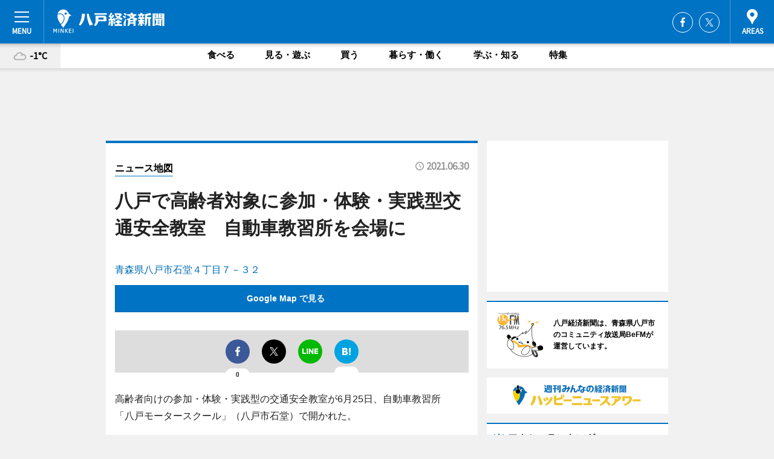

--- FILE ---
content_type: text/html; charset=utf-8
request_url: https://hachinohe.keizai.biz/mapnews/1611/
body_size: 65851
content:
<!DOCTYPE HTML>
<html>
<head>
<meta http-equiv="Content-Type" content="text/html; charset=utf-8">
<meta name="viewport" content="width=device-width,initial-scale=1,minimum-scale=1,maximum-scale=1,user-scalable=no">
<title>八戸で高齢者対象に参加・体験・実践型交通安全教室　自動車教習所を会場に（ニュース地図） - 八戸経済新聞</title>

<meta name="keywords" content="八戸,経済,新聞,ニュース,カルチャー">
<meta name="description" content="八戸経済新聞は、広域八戸圏のビジネス＆カルチャーニュースをお届けするニュースサイトです。イベントや展覧会・ライブなどのカルチャー情報はもちろん、ニューオープンの店舗情報から地元企業やソーシャルビジネスの新しい取り組み、エリアの流行・トレンドまで、地元のまちを楽しむ「ハッピーニュース」をお届けしています。">
<meta property="fb:app_id" content="507006799335693">
<meta property="fb:admins" content="100001334499453">
<meta property="og:site_name" content="八戸経済新聞">
<meta property="og:locale" content="ja_JP">
<meta property="og:type" content="article">
<meta name="twitter:card" content="summary_large_image">
<meta name="twitter:site" content="@minkei">
<meta property="og:title" content="八戸で高齢者対象に参加・体験・実践型交通安全教室　自動車教習所を会場に（ニュース地図）">
<meta name="twitter:title" content="八戸で高齢者対象に参加・体験・実践型交通安全教室　自動車教習所を会場に（ニュース地図）">
<link rel="canonical" href="https://hachinohe.keizai.biz/mapnews/1611/">
<meta property="og:url" content="https://hachinohe.keizai.biz/mapnews/1611/">
<meta name="twitter:url" content="https://hachinohe.keizai.biz/mapnews/1611/">
<meta property="og:description" content="広域八戸圏のビジネス＆カルチャーニュース">
<meta name="twitter:description" content="広域八戸圏のビジネス＆カルチャーニュース">
<meta property="og:image" content="https://images.keizai.biz/hachinohe_keizai/headline/1625039548_photo.jpg">
<meta name="twitter:image" content="https://images.keizai.biz/hachinohe_keizai/headline/1625039548_photo.jpg">
<link href="https://images.keizai.biz/favicon.ico" rel="shortcut icon">
<link href="https://ex.keizai.biz/common.8.3.0/css.1.0.6/common.min.css?1768973312" rel="stylesheet" type="text/css">
<link href="https://ex.keizai.biz/common.8.3.0/css.1.0.6/single.min.css?1768973312" rel="stylesheet" type="text/css">
<link href="https://hachinohe.keizai.biz/css/style.css" rel="stylesheet" type="text/css">
<link href="https://ex.keizai.biz/common.8.3.0/css.1.0.6/all.min.css" rel="stylesheet" type="text/css">
<link href="https://fonts.googleapis.com/css?family=Source+Sans+Pro" rel="stylesheet">
<link href="https://cdn.jsdelivr.net/npm/yakuhanjp@3.0.0/dist/css/yakuhanjp.min.css" rel=”preload” as="stylesheet" type="text/css">
<link href="https://ex.keizai.biz/common.8.3.0/css.1.0.6/print.min.css" media="print" rel="stylesheet" type="text/css">
<script>
var microadCompass = microadCompass || {};
microadCompass.queue = microadCompass.queue || [];
</script>
<script charset="UTF-8" src="//j.microad.net/js/compass.js" onload="new microadCompass.AdInitializer().initialize();" async></script>
<script type="text/javascript">
var PWT={};
var pbjs = pbjs || {};
pbjs.que = pbjs.que || [];
var googletag = googletag || {};
googletag.cmd = googletag.cmd || [];
var gptRan = false;
PWT.jsLoaded = function(){
    if(!location.hostname.match(/proxypy.org|printwhatyoulike.com/)){
        loadGPT();
    }
};
var loadGPT = function(){
    if (!gptRan) {
        gptRan = true;
        var gads = document.createElement('script');
        var useSSL = 'https:' == document.location.protocol;
        gads.src = (useSSL ? 'https:' : 'http:') + '//securepubads.g.doubleclick.net/tag/js/gpt.js';
        gads.async = true;
        var node = document.getElementsByTagName('script')[0];
        node.parentNode.insertBefore(gads, node);
        var pbjsEl = document.createElement("script");
        pbjsEl.type = "text/javascript";
        pbjsEl.src = "https://anymind360.com/js/2131/ats.js";
        var pbjsTargetEl = document.getElementsByTagName("head")[0];
        pbjsTargetEl.insertBefore(pbjsEl, pbjsTargetEl.firstChild);
    }
};
setTimeout(loadGPT, 500);
</script>
<script type="text/javascript">
(function() {
var purl = window.location.href;
var url = '//ads.pubmatic.com/AdServer/js/pwt/157255/3019';
var profileVersionId = '';
if(purl.indexOf('pwtv=')>0){
    var regexp = /pwtv=(.*?)(&|$)/g;
    var matches = regexp.exec(purl);
    if(matches.length >= 2 && matches[1].length > 0){
    profileVersionId = '/'+matches[1];
    }
}
var wtads = document.createElement('script');
wtads.async = true;
wtads.type = 'text/javascript';
wtads.src = url+profileVersionId+'/pwt.js';
var node = document.getElementsByTagName('script')[0];
node.parentNode.insertBefore(wtads, node);
})();
</script>
<script>
window.gamProcessed = false;
window.gamFailSafeTimeout = 5e3;
window.reqGam = function () {
    if (!window.gamProcessed) {
        window.gamProcessed = true;
        googletag.cmd.push(function () {
            googletag.pubads().refresh();
        });
    }
};
setTimeout(function () {
    window.reqGam();
}, window.gamFailSafeTimeout);
var googletag = googletag || {};
googletag.cmd = googletag.cmd || [];
googletag.cmd.push(function(){
let issp = false;
let hbSlots = new Array();
let amznSlots = new Array();
const ua = window.navigator.userAgent.toLowerCase();
if (ua.indexOf('iphone') > 0 || ua.indexOf('ipod') > 0 || ua.indexOf('android') > 0 && ua.indexOf('mobile') > 0) {
    issp = true;
}
if (issp === true) {
    amznSlots.push(googletag.defineSlot('/159334285/sp_hachinohe_header_1st', [[320, 100], [320, 50]], 'div-gpt-ad-1576055139196-0').addService(googletag.pubads()));
    hbSlots.push(googletag.defineSlot('/159334285/sp_hachinohe_list_1st', [[336, 280], [300, 250], [320, 100], [320, 50], [200, 200], 'fluid'], 'div-gpt-ad-1580717788210-0').addService(googletag.pubads()));
    hbSlots.push(googletag.defineSlot('/159334285/sp_hachinohe_inarticle', ['fluid', [300, 250], [336, 280], [320, 180], [1, 1]], 'div-gpt-ad-1576055195029-0').addService(googletag.pubads()));
    hbSlots.push(googletag.defineSlot('/159334285/sp_hachinohe_footer_1st', ['fluid', [300, 250], [336, 280], [320, 100], [320, 50], [200, 200]], 'div-gpt-ad-1576055033248-0').addService(googletag.pubads()));
    hbSlots.push(googletag.defineSlot('/159334285/sp_hachinohe_footer_2nd', [[300, 250], 'fluid', [336, 280], [320, 180], [320, 100], [320, 50], [200, 200]], 'div-gpt-ad-1576037774006-0').addService(googletag.pubads()));
    hbSlots.push(googletag.defineSlot('/159334285/sp_hachinohe_footer_3rd', [[300, 250], [336, 280], [320, 100], [320, 50], [200, 200], 'fluid'], 'div-gpt-ad-1576055085577-0').addService(googletag.pubads()));
    hbSlots.push(googletag.defineSlot('/159334285/sp_hachinohe_overlay', [320, 50], 'div-gpt-ad-1584427815478-0').addService(googletag.pubads()));
    hbSlots.push(googletag.defineSlot('/159334285/sp_hachinohe_infeed_1st', ['fluid', [320, 100], [300, 100]], 'div-gpt-ad-1580370696425-0').addService(googletag.pubads()));
    hbSlots.push(googletag.defineSlot('/159334285/sp_hachinohe_infeed_2st', [[300, 100], 'fluid', [320, 100]], 'div-gpt-ad-1580370846543-0').addService(googletag.pubads()));
    hbSlots.push(googletag.defineSlot('/159334285/sp_hachinohe_infeed_3rd', [[300, 100], 'fluid', [320, 100]], 'div-gpt-ad-1580370937978-0').addService(googletag.pubads()));
} else {
    amznSlots.push(googletag.defineSlot('/159334285/pc_hachinohe_header_1st', [[728, 90], [750, 100], [970, 90]], 'div-gpt-ad-1576054393576-0').addService(googletag.pubads()));
    amznSlots.push(googletag.defineSlot('/159334285/pc_hachinohe_right_1st', ['fluid', [300, 250]], 'div-gpt-ad-1576054711791-0').addService(googletag.pubads()));
    hbSlots.push(googletag.defineSlot('/159334285/pc_hachinohe_right_2nd', ['fluid', [300, 250], [200, 200]], 'div-gpt-ad-1576054772252-0').addService(googletag.pubads()));
    hbSlots.push(googletag.defineSlot('/159334285/pc_hachinohe_inarticle', ['fluid', [300, 250], [336, 280]], 'div-gpt-ad-1576054895453-0').addService(googletag.pubads()));
    hbSlots.push(googletag.defineSlot('/159334285/pc_hachinohe_right_3rd', [[300, 250], 'fluid', [300, 600], [160, 600], [200, 200]], 'div-gpt-ad-1576054833870-0').addService(googletag.pubads()));
    amznSlots.push(googletag.defineSlot('/159334285/pc_hachinohe_left_1st', ['fluid', [300, 250]], 'div-gpt-ad-1576037145616-0'). addService(googletag.pubads()));
    hbSlots.push(googletag.defineSlot('/159334285/pc_hachinohe_infeed_1st', ['fluid'], 'div-gpt-ad-1580370696425-0').addService(googletag.pubads()));
    hbSlots.push(googletag.defineSlot('/159334285/pc_hachinohe_infeed_2st', ['fluid'], 'div-gpt-ad-1580370846543-0').addService(googletag.pubads()));
    hbSlots.push(googletag.defineSlot('/159334285/pc_hachinohe_infeed_3rd', ['fluid'], 'div-gpt-ad-1580370937978-0').addService(googletag.pubads()));
}

const interstitialSlot = googletag.defineOutOfPageSlot('/159334285/hachinohe_interstitial', googletag.enums.OutOfPageFormat.INTERSTITIAL);
if (interstitialSlot) amznSlots.push(interstitialSlot.addService(googletag.pubads()));
if (!googletag.pubads().isInitialLoadDisabled()) {
    googletag.pubads().disableInitialLoad();
}
googletag.pubads().enableSingleRequest();
googletag.pubads().collapseEmptyDivs();
googletag.enableServices();
googletag.pubads().refresh(amznSlots);
googletag.pubads().addEventListener('slotRequested', function(event) {
var elemId = event.slot.getSlotElementId();
for (var i = 0; i < hbSlots.length; i++) {
    if (hbSlots[i].getSlotElementId() == elemId) {
        window.gamProcessed = true;
    }
}
});
});
</script>
<script async src="//pagead2.googlesyndication.com/pagead/js/adsbygoogle.js"></script>
<script src="https://cdn.gmossp-sp.jp/ads/receiver.js"></script>
<script type="text/javascript">
window._taboola = window._taboola || [];
_taboola.push({article:'auto'});
! function(e, f, u, i) {
if (!document.getElementById(i)) {
e.async = 1;
e.src = u;
e.id = i;
f.parentNode.insertBefore(e, f);
}
}(document.createElement('script'),
document.getElementsByTagName('script')[0],
'//cdn.taboola.com/libtrc/minkeijapan-network/loader.js',
'tb_loader_script');
if (window.performance && typeof window.performance.mark == 'function')
{window.performance.mark('tbl_ic');}
</script>
</head>
<body>

<div id="wrap">
<div id="header">
<div class="inner">
<div id="menuBtn"><span></span></div>
<h1 class="logo"><a href="https://hachinohe.keizai.biz/">八戸経済新聞</a></h1>
<div id="areasBtn"><span></span></div>
<ul class="sns">
<li class="fb"><a href="https://www.facebook.com/8nohekeizai" target="_blank">Facebook</a></li><li class="tw"><a href="https://twitter.com/8nohekeizai" target="_blank">Twitter</a></li></ul>
</div>
</div>
<div id="gNavi">
<div id="weather"><a href="https://hachinohe.keizai.biz/weather/"><img src="https://images.keizai.biz/img/weather/200.svg" alt=""><span>-1°C</span></a></div>
<div class="link">
<ul>
<li><a href="https://hachinohe.keizai.biz/gourmet/archives/1/">食べる</a></li>
<li><a href="https://hachinohe.keizai.biz/play/archives/1/">見る・遊ぶ</a></li>
<li><a href="https://hachinohe.keizai.biz/shopping/archives/1/">買う</a></li>
<li><a href="https://hachinohe.keizai.biz/life/archives/1/">暮らす・働く</a></li>
<li><a href="https://hachinohe.keizai.biz/study/archives/1/">学ぶ・知る</a></li>
<li><a href="https://hachinohe.keizai.biz/special/archives/1/">特集</a></li>
</ul>
</div>
</div>
<div id="topBnr">
<script>
const spw = 430;
const hbnr = document.createElement('div');
const cbnr = document.createElement('div');
if (screen.width <= spw) {
    hbnr.classList.add("bnrW320");
    cbnr.setAttribute('id', 'div-gpt-ad-1576055139196-0');
} else {
    hbnr.classList.add("bnrWPC");
    cbnr.setAttribute('id', 'div-gpt-ad-1576054393576-0');
}
hbnr.appendChild(cbnr);
document.currentScript.parentNode.appendChild(hbnr);
if (screen.width <= spw) {
    googletag.cmd.push(function() { googletag.display('div-gpt-ad-1576055139196-0'); });
} else {
    googletag.cmd.push(function() { googletag.display('div-gpt-ad-1576054393576-0'); });
}
</script>
</div>

<div id="container">
<div class="contents" id="topBox">
<div class="box">
<div class="ttl">
<span><a href="https://hachinohe.keizai.biz/mapnews/archives/">ニュース地図</a></span>
<time>2021.06.30</time>
<h1>八戸で高齢者対象に参加・体験・実践型交通安全教室　自動車教習所を会場に</h1>
</div>
<div class="main">
<a href="https://hachinohe.keizai.biz/headline/1611/"><img src="https://maps.googleapis.com/maps/api/staticmap?size=744x419&scale=2&markers=anchor:bottomcenter|icon:https://images.keizai.biz/img/extras/mapicon2025v5.png|40.5321483,141.4817648&key=AIzaSyBkxJlSSUoT8bHWmKl2jLsxf5vg0KudQ-E" width="744" height="419" alt=""></a>
<p id="mapAddress" style="font-size: 16px; color: #006bb6; text-align: left; margin-bottom: 0.8em;">青森県八戸市石堂４丁目７－３２</p><p id="mapLink" style="background: #0073C4;"><a href="https://maps.google.com/maps?q=40.5321483,141.4817648" target="_blank"><span style="color: #fff; font-weight: bold; background: none;">Google Map で見る</a>
</p>
</div>
<script>var _puri = "https://hachinohe.keizai.biz/mapnews/1611/";</script>
<div class="snsArea">
<ul>
<li class="fb"><a href="https://www.facebook.com/share.php?u=https://hachinohe.keizai.biz/mapnews/1611/" class="popup" target="_blank"></a><span id="fb_count"><p id="fb_count_num">0</p></span></li>
<li class="tw"><a href="https://twitter.com/intent/tweet?url=https://hachinohe.keizai.biz/mapnews/1611/&text=八戸で高齢者対象に参加・体験・実践型交通安全教室　自動車教習所を会場に（ニュース地図）" class="popup" target="_blank"></a></li>
<li class="line"><a href="https://line.me/R/msg/text/?%E5%85%AB%E6%88%B8%E3%81%A7%E9%AB%98%E9%BD%A2%E8%80%85%E5%AF%BE%E8%B1%A1%E3%81%AB%E5%8F%82%E5%8A%A0%E3%83%BB%E4%BD%93%E9%A8%93%E3%83%BB%E5%AE%9F%E8%B7%B5%E5%9E%8B%E4%BA%A4%E9%80%9A%E5%AE%89%E5%85%A8%E6%95%99%E5%AE%A4%E3%80%80%E8%87%AA%E5%8B%95%E8%BB%8A%E6%95%99%E7%BF%92%E6%89%80%E3%82%92%E4%BC%9A%E5%A0%B4%E3%81%AB%EF%BC%88%E3%83%8B%E3%83%A5%E3%83%BC%E3%82%B9%E5%9C%B0%E5%9B%B3%EF%BC%89%0d%0ahttps%3A%2F%2Fhachinohe.keizai.biz%2Fmapnews%2F1611%2F" class="popup" target="_blank"></a></li>
<li class="htn"><a href="http://b.hatena.ne.jp/entry/https://hachinohe.keizai.biz/mapnews/1611/" target="_blank"></a><span id="htn_count">&nbsp;</span></li>
</ul>
</div>
<div class="txt bnr2_txt">
<p>高齢者向けの参加・体験・実践型の交通安全教室が6月25日、自動車教習所「八戸モータースクール」（八戸市石堂）で開かれた。</p>
<script>
const _bnr = document.createElement('div');
const _cbnr = document.createElement('div');
_bnr.classList.add("bnr2");
if (screen.width <= spw) {
    _cbnr.setAttribute('id', 'div-gpt-ad-1576055195029-0');
} else {
    _cbnr.setAttribute('id', 'div-gpt-ad-1576054895453-0');
}
_bnr.appendChild(_cbnr);
document.currentScript.parentNode.appendChild(_bnr);
if (screen.width <= spw) {
    googletag.cmd.push(function(){
        googletag.display('div-gpt-ad-1576055195029-0');
    });
} else {
    googletag.cmd.push(function(){
        googletag.display('div-gpt-ad-1576054895453-0');
    });
}
</script>
</div>
<ul class="btnList article">
<li class="send"><a href="https://hachinohe.keizai.biz/headline/1611/">記事を読む</a></li>
</ul>
<ul class="snsList">
<li>
<a href="https://twitter.com/share" class="twitter-share-button popup" data-url="https://hachinohe.keizai.biz/mapnews/1611/" data-text="八戸で高齢者対象に参加・体験・実践型交通安全教室　自動車教習所を会場に（ニュース地図）" data-lang="ja"></a><script>!function(d,s,id){var js,fjs=d.getElementsByTagName(s)[0],p='https';if(!d.getElementById(id)){js=d.createElement(s);js.id=id;js.src=p+'://platform.twitter.com/widgets.js';fjs.parentNode.insertBefore(js,fjs);}}(document, 'script', 'twitter-wjs');</script>
</li>
<li>
<div id="fb-root"></div>
<script async defer crossorigin="anonymous" src="https://connect.facebook.net/ja_JP/sdk.js#xfbml=1&version=v9.0&appId=507006799335693&autoLogAppEvents=1" nonce="mlP5kZZA"></script>
<div class="fb-share-button" data-href="https://hachinohe.keizai.biz/mapnews/1611/" data-layout="button_count" data-size="small"><a target="_blank" href="https://www.facebook.com/sharer/sharer.php?u=https%3A%2F%2Fhachinohe.keizai.biz%2Fmapnews%2F1611%2F&amp;src=sdkpreparse" class="fb-xfbml-parse-ignore">シェア</a></div>
</li>
<li>
<div class="line-it-button" data-lang="ja" data-type="share-a" data-url="https://hachinohe.keizai.biz/mapnews/1611/" style="display: none;"></div>
<script src="https://d.line-scdn.net/r/web/social-plugin/js/thirdparty/loader.min.js" async="async" defer="defer"></script>
</li>
<li>
<a href="http://b.hatena.ne.jp/entry/" class="hatena-bookmark-button" data-hatena-bookmark-layout="basic-label-counter" data-hatena-bookmark-lang="ja" data-hatena-bookmark-height="20" title="はてなブックマークに追加"><img src="https://b.st-hatena.com/images/entry-button/button-only@2x.png" alt="はてなブックマークに追加" width="20" height="20" style="border: none;" /></a><script type="text/javascript" src="https://b.st-hatena.com/js/bookmark_button.js" charset="utf-8" async="async"></script>
</li>
</ul>
</div>
<div class="box">
<div class="pager">
<ul>
<li class="prev"><a href="https://hachinohe.keizai.biz/mapnews/1610/"><span>前の地図</span></a></li><li class="next"><a href="https://hachinohe.keizai.biz/mapnews/1612/"><span>次の地図</span></a></li></ul>
</div>
</div>
</div>
<div class="box" style="text-align: center;">
<div id="middleBnr" class="box bnr">
<script>
if (screen.width <= spw) {
    const _cMiddleBnr = document.createElement('div');
    _cMiddleBnr.setAttribute('id', 'div-gpt-ad-1580717788210-0');
    document.currentScript.parentNode.appendChild(_cMiddleBnr);
    googletag.cmd.push(function() { googletag.display('div-gpt-ad-1580717788210-0'); });
}
</script>

</div>
</div>
<div id="info">
<div id="category">

<div class="box special">
<div class="ttl"><h2>特集</h2></div>
<ul class="thumbB">
<li>
<a href="https://hachinohe.keizai.biz/column/11/">
<div class="img"><img class="lazy" src="https://images.keizai.biz/img/extras/noimage.png" data-src="https://hachinohe.keizai.biz/img/column/1767953067/1767953242index.jpg" alt="大人顔負けのジャズドラマー、小学6年の中村光希さん　目指すは「ジャズの頂点」"></div>
<div class="block">
<span>インタビュー</span>
<h3>大人顔負けのジャズドラマー、小学6年の中村光希さん　目指すは「ジャズの頂点」</h3>
</div>
</a>
</li>
</ul>
<div class="more"><a href="https://hachinohe.keizai.biz/special/archives/1/"><span>もっと見る</span></a></div>
</div>
<div class="box latestnews">
<div class="ttl"><h2>最新ニュース</h2></div>
<div class="thumbA">
<a href="https://hachinohe.keizai.biz/headline/2552/">
<div class="img">
<img src="https://images.keizai.biz/hachinohe_keizai/headline/1768551379_photo.jpg" alt="">
</div>
<span>見る・遊ぶ</span>
<h3>バレエダンサーの石橋奨也さん、地元八戸で子どもたちに指導　和気あいあいと</h3>
<p>八戸出身のバレエダンサー・石橋奨也さんによるワークショップが1月14日、SG GROUPホールはちのへ（八戸市内丸1）リハーサル室で開かれた。</p>
</a>
</div>
<ul class="thumbC">
<li>
<a href="https://hachinohe.keizai.biz/headline/2551/">
<div class="img">
<img src="https://images.keizai.biz/hachinohe_keizai/thumbnail/1768529637_mini.jpg" alt="">
</div>
<div class="block">
<span>見る・遊ぶ</span><h3>音楽家の内澤崇仁さん、類家心平さんら、八戸でライブ開催へ　南郷ジャズの縁で</h3>
</div>
</a>
</li>
<li>
<a href="https://hachinohe.keizai.biz/headline/2550/">
<div class="img">
<img src="https://images.keizai.biz/hachinohe_keizai/thumbnail/1768522796_mini.jpg" alt="">
</div>
<div class="block">
<span>見る・遊ぶ</span><h3>八戸で小中学生による日本舞踊発表会　家族3世代での共演も</h3>
</div>
</a>
</li>
<li>
<a href="https://hachinohe.keizai.biz/headline/2549/">
<div class="img">
<img src="https://images.keizai.biz/hachinohe_keizai/thumbnail/1768436234_mini.jpg" alt="">
</div>
<div class="block">
<span>食べる</span><h3>地震被災の八戸線、レスラン列車が運行再開　地元関係者が元気をアピール</h3>
</div>
</a>
</li>
<li>
<a href="https://hachinohe.keizai.biz/headline/2548/">
<div class="img">
<img src="https://images.keizai.biz/hachinohe_keizai/thumbnail/1768361105_mini.jpg" alt="">
</div>
<div class="block">
<span>暮らす・働く</span><h3>種差海岸の産業遺構「マイルポスト」、保存協議会が支援呼びかけ　パネル展も</h3>
</div>
</a>
</li>
<li>
<a href="https://hachinohe.keizai.biz/headline/2547/">
<div class="img">
<img src="https://images.keizai.biz/hachinohe_keizai/thumbnail/1767949363_mini.jpg" alt="">
</div>
<div class="block">
<span>見る・遊ぶ</span><h3>地震被災の八戸、「えんぶり」で活気発信　2月17日開幕へ</h3>
</div>
</a>
</li>
<li id="_ads">
<div id='div-gpt-ad-1580370696425-0'>
<script>
googletag.cmd.push(function() { googletag.display('div-gpt-ad-1580370696425-0'); });
</script>
</div>
</li>

</ul>
<div class="more"><a href="https://hachinohe.keizai.biz/headline/archives/1/"><span>もっと見る</span></a></div>
</div>
<div class="box">
<div id="taboola-below-article-thumbnails"></div>
<script type="text/javascript">
window._taboola = window._taboola || [];
_taboola.push({
mode: 'thumbnails-a',
container: 'taboola-below-article-thumbnails',
placement: 'Below Article Thumbnails',
target_type: 'mix'
});
</script>
</div>
<div class="box life">
<div class="ttl"><h2>暮らす・働く</h2></div>
<div class="thumbA">
<a href="https://hachinohe.keizai.biz/headline/2552/">
<div class="img"><img class="lazy" src="https://images.keizai.biz/img/extras/noimage.png" data-src="https://images.keizai.biz/hachinohe_keizai/headline/1768551379_photo.jpg" alt=""></div>
<span>暮らす・働く</span>
<h3>バレエダンサーの石橋奨也さん、地元八戸で子どもたちに指導　和気あいあいと</h3>
<p>八戸出身のバレエダンサー・石橋奨也さんによるワークショップが1月14日、SG GROUPホールはちのへ（八戸市内丸1）リハーサル室で開かれた。</p>
</a>
</div>
<ul class="thumbC">
<li>
<a href="https://hachinohe.keizai.biz/headline/2551/">
<div class="img"><img class="lazy" src="https://images.keizai.biz/img/extras/noimage.png" data-src="https://images.keizai.biz/hachinohe_keizai/headline/1768529637.jpg" alt=""></div>
<div class="block">
<span>暮らす・働く</span>
<h3>音楽家の内澤崇仁さん、類家心平さんら、八戸でライブ開催へ　南郷ジャズの縁で</h3>
</div>
</a>
</li>
<li>
<a href="https://hachinohe.keizai.biz/headline/2548/">
<div class="img"><img class="lazy" src="https://images.keizai.biz/img/extras/noimage.png" data-src="https://images.keizai.biz/hachinohe_keizai/headline/1768361105.jpg" alt=""></div>
<div class="block">
<span>暮らす・働く</span>
<h3>種差海岸の産業遺構「マイルポスト」、保存協議会が支援呼びかけ　パネル展も</h3>
</div>
</a>
</li>
<li>
<a href="https://hachinohe.keizai.biz/headline/2547/">
<div class="img"><img class="lazy" src="https://images.keizai.biz/img/extras/noimage.png" data-src="https://images.keizai.biz/hachinohe_keizai/headline/1767949363.jpg" alt=""></div>
<div class="block">
<span>暮らす・働く</span>
<h3>地震被災の八戸、「えんぶり」で活気発信　2月17日開幕へ</h3>
</div>
</a>
</li>
<li id="_ads15">
<div id='div-gpt-ad-1580370846543-0'>
<script>
googletag.cmd.push(function() { googletag.display('div-gpt-ad-1580370846543-0'); });
</script>
</div>
</li>

</ul>
<div class="more"><a href="https://hachinohe.keizai.biz/life/archives/1/"><span>もっと見る</span></a></div>
</div>
<script>
if (screen.width <= spw) {
    const _bnr = document.createElement('div');
    const _cbnr = document.createElement('div');
    _bnr.classList.add('box', 'oauth', 'sp');
    _cbnr.setAttribute('id', 'div-gpt-ad-1580370696425-0');
    _bnr.appendChild(_cbnr);
    document.currentScript.parentNode.appendChild(_bnr);
    googletag.cmd.push(function() { googletag.display('div-gpt-ad-1580370696425-0'); });
}
</script>
<div class="box play">
<div class="ttl"><h2>見る・遊ぶ</h2></div>
<div class="thumbA">
<a href="https://hachinohe.keizai.biz/headline/2552/">
<div class="img"><img class="lazy" src="https://images.keizai.biz/img/extras/noimage.png" data-src="https://images.keizai.biz/hachinohe_keizai/headline/1768551379_photo.jpg" alt=""></div>
<span>見る・遊ぶ</span>
<h3>バレエダンサーの石橋奨也さん、地元八戸で子どもたちに指導　和気あいあいと</h3>
<p>八戸出身のバレエダンサー・石橋奨也さんによるワークショップが1月14日、SG GROUPホールはちのへ（八戸市内丸1）リハーサル室で開かれた。</p>
</a>
</div>
<ul class="thumbC">
<li>
<a href="https://hachinohe.keizai.biz/headline/2551/">
<div class="img"><img class="lazy" src="https://images.keizai.biz/img/extras/noimage.png" data-src="https://images.keizai.biz/hachinohe_keizai/headline/1768529637.jpg" alt=""></div>
<div class="block">
<span>見る・遊ぶ</span>
<h3>音楽家の内澤崇仁さん、類家心平さんら、八戸でライブ開催へ　南郷ジャズの縁で</h3>
</div>
</a>
</li>
<li>
<a href="https://hachinohe.keizai.biz/headline/2550/">
<div class="img"><img class="lazy" src="https://images.keizai.biz/img/extras/noimage.png" data-src="https://images.keizai.biz/hachinohe_keizai/headline/1768522796.jpg" alt=""></div>
<div class="block">
<span>見る・遊ぶ</span>
<h3>八戸で小中学生による日本舞踊発表会　家族3世代での共演も</h3>
</div>
</a>
</li>
<li>
<a href="https://hachinohe.keizai.biz/headline/2549/">
<div class="img"><img class="lazy" src="https://images.keizai.biz/img/extras/noimage.png" data-src="https://images.keizai.biz/hachinohe_keizai/headline/1768436234.jpg" alt=""></div>
<div class="block">
<span>見る・遊ぶ</span>
<h3>地震被災の八戸線、レスラン列車が運行再開　地元関係者が元気をアピール</h3>
</div>
</a>
</li>
<li id="_ads25">
<div id='div-gpt-ad-1580370937978-0'>
<script>
googletag.cmd.push(function() { googletag.display('div-gpt-ad-1580370937978-0'); });
</script>
</div>
</li>

</ul>
<div class="more"><a href="https://hachinohe.keizai.biz/play/archives/1/"><span>もっと見る</span></a></div>
</div>
<script>
if (screen.width <= spw) {
    const _bnr = document.createElement('div');
    const _cbnr = document.createElement('div');
    _bnr.classList.add('rb', 'sp');
    _cbnr.setAttribute('id', 'div-gpt-ad-1576037774006-0');
    _bnr.appendChild(_cbnr);
    document.currentScript.parentNode.appendChild(_bnr);
    googletag.cmd.push(function() { googletag.display('div-gpt-ad-1576037774006-0'); });
}
</script>
<div class="box study">
<div class="ttl"><h2>学ぶ・知る</h2></div>
<div class="thumbA">
<a href="https://hachinohe.keizai.biz/headline/2552/">
<div class="img"><img class="lazy" src="https://images.keizai.biz/img/extras/noimage.png" data-src="https://images.keizai.biz/hachinohe_keizai/headline/1768551379_photo.jpg" alt=""></div>
<span>学ぶ・知る</span>
<h3>バレエダンサーの石橋奨也さん、地元八戸で子どもたちに指導　和気あいあいと</h3>
<p>八戸出身のバレエダンサー・石橋奨也さんによるワークショップが1月14日、SG GROUPホールはちのへ（八戸市内丸1）リハーサル室で開かれた。</p>
</a>
</div>
<ul class="thumbC">
<li>
<a href="https://hachinohe.keizai.biz/headline/2551/">
<div class="img"><img class="lazy" src="https://images.keizai.biz/img/extras/noimage.png" data-src="https://images.keizai.biz/hachinohe_keizai/headline/1768529637.jpg" alt=""></div>
<div class="block">
<span>学ぶ・知る</span>
<h3>音楽家の内澤崇仁さん、類家心平さんら、八戸でライブ開催へ　南郷ジャズの縁で</h3>
</div>
</a>
</li>
<li>
<a href="https://hachinohe.keizai.biz/headline/2550/">
<div class="img"><img class="lazy" src="https://images.keizai.biz/img/extras/noimage.png" data-src="https://images.keizai.biz/hachinohe_keizai/headline/1768522796.jpg" alt=""></div>
<div class="block">
<span>学ぶ・知る</span>
<h3>八戸で小中学生による日本舞踊発表会　家族3世代での共演も</h3>
</div>
</a>
</li>
<li>
<a href="https://hachinohe.keizai.biz/headline/2548/">
<div class="img"><img class="lazy" src="https://images.keizai.biz/img/extras/noimage.png" data-src="https://images.keizai.biz/hachinohe_keizai/headline/1768361105.jpg" alt=""></div>
<div class="block">
<span>学ぶ・知る</span>
<h3>種差海岸の産業遺構「マイルポスト」、保存協議会が支援呼びかけ　パネル展も</h3>
</div>
</a>
</li>
<li>
<a href="https://hachinohe.keizai.biz/headline/2547/">
<div class="img"><img class="lazy" src="https://images.keizai.biz/img/extras/noimage.png" data-src="https://images.keizai.biz/hachinohe_keizai/headline/1767949363.jpg" alt=""></div>
<div class="block">
<span>学ぶ・知る</span>
<h3>地震被災の八戸、「えんぶり」で活気発信　2月17日開幕へ</h3>
</div>
</a>
</li>

</ul>
<div class="more"><a href="https://hachinohe.keizai.biz/study/archives/1/"><span>もっと見る</span></a></div>
</div>
<script>
if (screen.width <= spw) {
    const _bnr = document.createElement('div');
    const _cbnr = document.createElement('div');
    _bnr.classList.add('rb', 'sp', 'thd');
    _cbnr.setAttribute('id', 'div-gpt-ad-1576055085577-0');
    _bnr.appendChild(_cbnr);
    document.currentScript.parentNode.appendChild(_bnr);
    googletag.cmd.push(function() { googletag.display('div-gpt-ad-1576055085577-0'); });
}
</script>
<div class="box gourmet hdSP">
<div class="ttl"><h2>食べる</h2></div>
<div class="thumbA">
<a href="https://hachinohe.keizai.biz/headline/2549/">
<div class="img"><img class="lazy" src="https://images.keizai.biz/img/extras/noimage.png" data-src="https://images.keizai.biz/hachinohe_keizai/headline/1768436234_photo.jpg" alt=""></div>
<span>食べる</span>
<h3>地震被災の八戸線、レスラン列車が運行再開　地元関係者が元気をアピール</h3>
<p>昨年12月8日に発生した最大震度6強の地震の影響で運休していたJR八戸線のレストラン列車「TOHOKU EMOTION（東北エモーション）」が1月9日、運行を再開した。</p>
</a>
</div>
<ul class="thumbC">
<li>
<a href="https://hachinohe.keizai.biz/headline/2543/">
<div class="img"><img class="lazy" src="https://images.keizai.biz/img/extras/noimage.png" data-src="https://images.keizai.biz/hachinohe_keizai/headline/1766739418.jpg" alt=""></div>
<div class="block">
<span>食べる</span>
<h3>八戸工業高校近くに「小料理屋おうち」　津軽や岩手の地酒、築60年の建物で</h3>
</div>
</a>
</li>
<li>
<a href="https://hachinohe.keizai.biz/headline/2542/">
<div class="img"><img class="lazy" src="https://images.keizai.biz/img/extras/noimage.png" data-src="https://images.keizai.biz/hachinohe_keizai/headline/1766733424.jpg" alt=""></div>
<div class="block">
<span>食べる</span>
<h3>八戸の焼き鳥店「よしと」が「よしこ」に　廃業決意も後継者現れる</h3>
</div>
</a>
</li>
<li>
<a href="https://hachinohe.keizai.biz/headline/2538/">
<div class="img"><img class="lazy" src="https://images.keizai.biz/img/extras/noimage.png" data-src="https://images.keizai.biz/hachinohe_keizai/headline/1766461533.jpg" alt=""></div>
<div class="block">
<span>食べる</span>
<h3>八戸の「かぶーにゃ」、初の年越し営業　蕪嶋神社のカウントダウンに合わせ</h3>
</div>
</a>
</li>
<li>
<a href="https://hachinohe.keizai.biz/headline/2534/">
<div class="img"><img class="lazy" src="https://images.keizai.biz/img/extras/noimage.png" data-src="https://images.keizai.biz/hachinohe_keizai/headline/1766051610.jpg" alt=""></div>
<div class="block">
<span>食べる</span>
<h3>八食センター、むつ産のサーモン使った燻製　「酒と相性が良い」と担当者</h3>
</div>
</a>
</li>

</ul>
<div class="more"><a href="https://hachinohe.keizai.biz/gourmet/archives/1/"><span>もっと見る</span></a></div>
</div>
<div class="box shopping hdSP">
<div class="ttl"><h2>買う</h2></div>
<div class="thumbA">
<a href="https://hachinohe.keizai.biz/headline/2542/">
<div class="img"><img class="lazy" src="https://images.keizai.biz/img/extras/noimage.png" data-src="https://images.keizai.biz/hachinohe_keizai/headline/1766733424_photo.jpg" alt=""></div>
<span>買う</span>
<h3>八戸の焼き鳥店「よしと」が「よしこ」に　廃業決意も後継者現れる</h3>
<p>八戸市中心街の焼き鳥店「よしと」が12月2日、「よしこ」（八日町）として再出発した。</p>
</a>
</div>
<ul class="thumbC">
<li>
<a href="https://hachinohe.keizai.biz/headline/2537/">
<div class="img"><img class="lazy" src="https://images.keizai.biz/img/extras/noimage.png" data-src="https://images.keizai.biz/hachinohe_keizai/headline/1766389354.jpg" alt=""></div>
<div class="block">
<span>買う</span>
<h3>八戸のカネイリ番町店、福袋も地震被害　一新して詰め直し、正月に販売へ</h3>
</div>
</a>
</li>
<li>
<a href="https://hachinohe.keizai.biz/headline/2536/">
<div class="img"><img class="lazy" src="https://images.keizai.biz/img/extras/noimage.png" data-src="https://images.keizai.biz/hachinohe_keizai/headline/1766197372.jpg" alt=""></div>
<div class="block">
<span>買う</span>
<h3>春の蕪島イメージした「津軽びいどろ」のグラス　八戸の「かぶーにゃ」で販売</h3>
</div>
</a>
</li>
<li>
<a href="https://hachinohe.keizai.biz/headline/2534/">
<div class="img"><img class="lazy" src="https://images.keizai.biz/img/extras/noimage.png" data-src="https://images.keizai.biz/hachinohe_keizai/headline/1766051610.jpg" alt=""></div>
<div class="block">
<span>買う</span>
<h3>八食センター、むつ産のサーモン使った燻製　「酒と相性が良い」と担当者</h3>
</div>
</a>
</li>
<li>
<a href="https://hachinohe.keizai.biz/headline/2532/">
<div class="img"><img class="lazy" src="https://images.keizai.biz/img/extras/noimage.png" data-src="https://images.keizai.biz/hachinohe_keizai/headline/1765857316.jpg" alt=""></div>
<div class="block">
<span>買う</span>
<h3>八戸市庁前で「クリスマスマーケット」　アドトラックや音楽ライブも</h3>
</div>
</a>
</li>
</ul>
<div class="more"><a href="https://hachinohe.keizai.biz/shopping/archives/1/"><span>もっと見る</span></a></div>
</div>
</div>
<div id="sideCategory">
<div class="side">
<div class="box news">
<div class="ttl"><h3>みん経トピックス</h3></div>
<ul>
<li><a href="http://sotobo.keizai.biz/headline/703/"><h4>いすみで「杉の資源化と地域の循環」取り組み表彰　計画伐採した杉を活用</h4><small>外房経済新聞</small></a></li>
<li><a href="http://biwako-otsu.keizai.biz/headline/3192/"><h4>膳所駅前に「成瀬は天下を取りにいく」マンホール　新たなスポットに</h4><small>びわ湖大津経済新聞</small></a></li>
<li><a href="http://akabane.keizai.biz/headline/781/"><h4>十条の老舗定食店「大番」、道路拡張工事で移転　店主も長女にバトンタッチ</h4><small>赤羽経済新聞</small></a></li>
<li><a href="http://umeda.keizai.biz/headline/4519/"><h4>梅田で「阪急バレンタインチョコレート博覧会」　350ブランド、3000種</h4><small>梅田経済新聞</small></a></li>
<li><a href="http://nagasaki.keizai.biz/headline/2462/"><h4>長崎で古写真展「どこコレ？」　場所・年代の特定目指し情報提供呼びかけ</h4><small>長崎経済新聞</small></a></li>
</ul>
</div>

<script>
if (screen.width > spw) {
    const _middleBnr = document.createElement('div');
    const _cMiddleBnr = document.createElement('div');
    _middleBnr.classList.add('box', 'rec');
    _cMiddleBnr.setAttribute('id', 'div-gpt-ad-1576037145616-0');
    _middleBnr.appendChild(_cMiddleBnr);
    document.currentScript.parentNode.appendChild(_middleBnr);
    googletag.cmd.push(function() { googletag.display('div-gpt-ad-1576037145616-0'); });
}
</script>
<script async src="https://yads.c.yimg.jp/js/yads-async.js"></script>
<div class="box yads">
<div id="yad"></div>
<script>
window.YJ_YADS = window.YJ_YADS || { tasks: [] };
if (screen.width <= 750) {
    _yads_ad_ds = '46046_265960';
} else {
    _yads_ad_ds = '12295_268899';
}
window.YJ_YADS.tasks.push({
    yads_ad_ds : _yads_ad_ds,
    yads_parent_element : 'yad'
});
</script>
</div>
</div>
</div>
</div>
<div id="side">
<div class="side top">

<script>
const _recBnr = document.createElement('div');
if (screen.width > spw) {
    const _recCbnr = document.createElement('div');
    _recBnr.setAttribute('id', 'recBanner');
    _recBnr.classList.add('box');
    _recBnr.style.marginTop = '0';
    _recBnr.style.height = '250px';
    _recCbnr.style.height = '250px';
    _recCbnr.setAttribute('id', 'div-gpt-ad-1576054711791-0');
    _recBnr.appendChild(_recCbnr);
    document.currentScript.parentNode.appendChild(_recBnr);
    googletag.cmd.push(function() { googletag.display('div-gpt-ad-1576054711791-0'); });
} else {
    _recBnr.style.marginTop = '-15px';
    document.currentScript.parentNode.appendChild(_recBnr);
}
</script>


<div class="box thumb company">
<ul>
<li>
<a href="https://www.befm.co.jp/" target="_blank"><div class="img"><img src="https://hachinohe.keizai.biz/img/banners/1699576918.jpg" width="80" height="80" alt="">
</div>
<div class="sdbox">
<h4>八戸経済新聞は、青森県八戸市のコミュニティ放送局BeFMが運営しています。</h4>
</div>
</a>
</li>
</ul>
</div>



<div class="box partner">
<a href="https://minkei.net/radio/" target="_blank"><img src="https://images.keizai.biz/img/banners/happynewshour.png" width="300" height="55" alt="週刊みんなの経済新聞 ハッピーニュースアワー">
</a>
</div>

<div class="box thumb rank">
<div class="ttl"><h3>アクセスランキング</h3></div>
<ul>
<li class="play">
<a href="https://hachinohe.keizai.biz/headline/1464/">
<div class="img"><img src="https://images.keizai.biz/hachinohe_keizai/headline/1606893846.jpg" alt=""></div>
<div class="sdbox">
<h4>八戸の「くるみの里」がヴァンラーレ八戸にカスタネット作成 コロナ禍での応援に一役</h4>
</div>
</a>
</li>
<li class="play">
<a href="https://hachinohe.keizai.biz/headline/2551/">
<div class="img"><img src="https://images.keizai.biz/hachinohe_keizai/headline/1768529637.jpg" alt=""></div>
<div class="sdbox">
<h4>音楽家の内澤崇仁さん、類家心平さんら、八戸でライブ開催へ　南郷ジャズの縁で</h4>
</div>
</a>
</li>
<li class="shopping">
<a href="https://hachinohe.keizai.biz/headline/1493/">
<div class="img"><img src="https://images.keizai.biz/hachinohe_keizai/headline/1610699263.jpg" alt=""></div>
<div class="sdbox">
<h4>八戸・三八地方農業観光・産直マップリニューアル　産直施設の情報拡充</h4>
</div>
</a>
</li>
<li class="play">
<a href="https://hachinohe.keizai.biz/headline/2552/">
<div class="img"><img src="https://images.keizai.biz/hachinohe_keizai/headline/1768551379.jpg" alt=""></div>
<div class="sdbox">
<h4>バレエダンサーの石橋奨也さん、地元八戸で子どもたちに指導　和気あいあいと</h4>
</div>
</a>
</li>
<li class="gourmet">
<a href="https://hachinohe.keizai.biz/headline/1449/">
<div class="img"><img src="https://images.keizai.biz/hachinohe_keizai/headline/1605079603.jpg" alt=""></div>
<div class="sdbox">
<h4>青森県三戸町で「ミニフジ」収穫最盛期　88歳の農園主が栽培続ける</h4>
</div>
</a>
</li>
</ul>
<div class="more"><a href="https://hachinohe.keizai.biz/access/"><span>もっと見る</span></a></div>
</div>
<script>
if (screen.width <= spw) {
    const _bnr = document.createElement('div');
    const _cbnr = document.createElement('div');
    _bnr.classList.add('box', 'oauth', 'sp');
    _cbnr.setAttribute('id', 'div-gpt-ad-1576055033248-0');
    _bnr.appendChild(_cbnr);
    document.currentScript.parentNode.appendChild(_bnr);
    googletag.cmd.push(function() { googletag.display('div-gpt-ad-1576055033248-0'); });
}
</script>
<div class="box thumb photo">
<div class="ttl"><h3>フォトフラッシュ</h3></div>
<div class="thumbPhoto">
<a href="https://hachinohe.keizai.biz/photoflash/1768/">
<div class="img"><img src="https://images.keizai.biz/hachinohe_keizai/photonews/1768551300_b.jpg" alt=""></div>
<div class="txt"><p>参加者に指導する石橋さん（写真提供＝K BALLET TOKYO）</p></div>
</a>
</div>
<ul>
<li>
<a href="https://hachinohe.keizai.biz/photoflash/1767/">
<div class="img"><img src="https://images.keizai.biz/hachinohe_keizai/photonews/1768551289.jpg" alt=""></div>
<div class="sdbox">
<h4>石橋奨也さん（写真提供＝K BALLET TOKYO）</h4>
</div>
</a>
</li>
<li>
<a href="https://hachinohe.keizai.biz/photoflash/1766/">
<div class="img"><img src="https://images.keizai.biz/hachinohe_keizai/photonews/1768529518.jpg" alt=""></div>
<div class="sdbox">
<h4>南郷ジャズフェスでアドリブ演奏を披露する類家さん（右）と中嶋さん</h4>
</div>
</a>
</li>
<li>
<a href="https://hachinohe.keizai.biz/photoflash/1765/">
<div class="img"><img src="https://images.keizai.biz/hachinohe_keizai/photonews/1768529509.jpg" alt=""></div>
<div class="sdbox">
<h4>内澤さんは昨年の南郷ジャズフェスで、弦楽アレンジされたandropの楽曲を披露した</h4>
</div>
</a>
</li>
<li>
<a href="https://hachinohe.keizai.biz/photoflash/1764/">
<div class="img"><img src="https://images.keizai.biz/hachinohe_keizai/photonews/1768529499.jpg" alt=""></div>
<div class="sdbox">
<h4>ライブへの来場を呼びかける石岡さん</h4>
</div>
</a>
</li>
</ul>
<div class="more"><a href="https://hachinohe.keizai.biz/photoflash/archives/1/"><span>もっと見る</span></a></div>
</div>
<div class="box thumb vote">
<div class="ttl"><h3>八戸経済新聞VOTE</h3></div>
<div id="pollformbase">
<h4>八戸経済新聞で知りたい情報は？</h4>
<form id="pollform" name="pollform" action="https://hachinohe.keizai.biz/vote.php?vid=5" method="post">
<ul>
<li>
<input type="radio" name="poll" id="poll1" class="poll" value="14" />
<label for="poll1">イベント・祭りの開催情報</label>
</li>
<li>
<input type="radio" name="poll" id="poll2" class="poll" value="15" />
<label for="poll2">地域のグルメの話題（新店・新メニュー）</label>
</li>
<li>
<input type="radio" name="poll" id="poll3" class="poll" value="16" />
<label for="poll3">お酒の話題（地酒・地ビールなど）</label>
</li>
<li>
<input type="radio" name="poll" id="poll4" class="poll" value="17" />
<label for="poll4">南部藩（八戸藩・盛岡藩）の歴史・文化の話題</label>
</li>
<li>
<input type="radio" name="poll" id="poll5" class="poll" value="18" />
<label for="poll5">人物インタビュー</label>
</li>
<li>
<input type="radio" name="poll" id="poll6" class="poll" value="19" />
<label for="poll6">スポーツの情報</label>
</li>
<li>
<input type="radio" name="poll" id="poll7" class="poll" value="20" />
<label for="poll7">地域おこしに関する話題</label>
</li>
<li>
<input type="radio" name="poll" id="poll8" class="poll" value="21" />
<label for="poll8">子育て・暮らし・行政の情報</label>
</li>
<li>
<input type="radio" name="poll" id="poll9" class="poll" value="22" />
<label for="poll9">バズっている話題・SNS映えスポット</label>
</li>
<li>
<input type="radio" name="poll" id="poll10" class="poll" value="23" />
<label for="poll10">その他</label>
</li>
</ul>
<input type="hidden" name="vid" value="5" />
<ul class="btnList">
<li class="send"><button type="submit" name="mode" value="send">投票する</button></li>
<li class="res"><button type="submit" name="mode" value="res">結果を見る</button></li>
</ul>
</form>
</div>
</div>
<script>
if (screen.width > spw) {
    const _bnr = document.createElement('div');
    const _cbnr = document.createElement('div');
    _bnr.classList.add('box', 'oauth');
    _cbnr.setAttribute('id', 'div-gpt-ad-1576054772252-0');
    _bnr.appendChild(_cbnr);
    document.currentScript.parentNode.appendChild(_bnr);
    googletag.cmd.push(function() { googletag.display('div-gpt-ad-1576054772252-0'); });
}
</script>
<div class="box thumb world">
<div class="ttl"><h3>ワールドフォトニュース</h3></div>
<div class="thumbPhoto">
<a href="https://hachinohe.keizai.biz/gpnews/1671672/">
<div class="img"><img src="https://images.keizai.biz/img/gp/m0089083015.jpg" alt=""></div>
<div class="txt"><p>ジョーンズ氏が殿堂入り</p></div>
</a>
</div>
<ul>
<li>
<a href="https://hachinohe.keizai.biz/gpnews/1671671/">
<div class="img"><img src="https://images.keizai.biz/img/gp/s0089082735.jpg" alt=""></div>
<div class="sdbox">
<h4>中道幹事長に安住、中野氏</h4>
</div>
</a>
</li>
<li>
<a href="https://hachinohe.keizai.biz/gpnews/1671670/">
<div class="img"><img src="https://images.keizai.biz/img/gp/s0089083014.jpg" alt=""></div>
<div class="sdbox">
<h4>「ナチュラル」トップを公開手配</h4>
</div>
</a>
</li>
<li>
<a href="https://hachinohe.keizai.biz/gpnews/1671669/">
<div class="img"><img src="https://images.keizai.biz/img/gp/s0089082796.jpg" alt=""></div>
<div class="sdbox">
<h4>傍聴求め多くの人</h4>
</div>
</a>
</li>
<li>
<a href="https://hachinohe.keizai.biz/gpnews/1671640/">
<div class="img"><img src="https://images.keizai.biz/img/gp/s0089082118.jpg" alt=""></div>
<div class="sdbox">
<h4>擁壁崩落、列車の運転士死亡</h4>
</div>
</a>
</li>
</ul>
<div class="more"><a href="https://hachinohe.keizai.biz/gpnews/archives/1/"><span>もっと見る</span></a></div>
</div>
</div>
<script>
if (screen.width > spw) {
    const _bnr = document.createElement('div');
    const _cbnr = document.createElement('div');
    _bnr.classList.add('rb');
    _cbnr.setAttribute('id', 'div-gpt-ad-1576054833870-0');
    _bnr.appendChild(_cbnr);
    document.currentScript.parentNode.appendChild(_bnr);
    googletag.cmd.push(function() { googletag.display('div-gpt-ad-1576054833870-0'); });
}
</script>
</div>
</div>
</div>
<div id="areas">
<div class="bg"></div>
<div class="inner">
<div class="hLogo"><a href="https://minkei.net/">みんなの経済新聞ネットワーク</a></div>
<div class="over">
<div class="box">
<div class="ttl">エリア一覧</div>
<div class="btn">北海道・東北</div>
<ul class="list">
<li><a href="https://kitami.keizai.biz/">北見</a></li>
<li><a href="https://asahikawa.keizai.biz/">旭川</a></li>
<li><a href="https://otaru.keizai.biz/">小樽</a></li>
<li><a href="https://sapporo.keizai.biz/">札幌</a></li>
<li><a href="https://hakodate.keizai.biz/">函館</a></li>
<li><a href="https://aomori.keizai.biz/">青森</a></li>
<li><a href="https://hirosaki.keizai.biz/">弘前</a></li>
<li><a href="https://hachinohe.keizai.biz/">八戸</a></li>
<li><a href="https://morioka.keizai.biz/">盛岡</a></li>
<li><a href="https://sendai.keizai.biz/">仙台</a></li>
<li><a href="https://akita.keizai.biz/">秋田</a></li>
<li><a href="https://yokote.keizai.biz/">横手</a></li>
<li><a href="https://daisen.keizai.biz/">大仙</a></li>
<li><a href="https://fukushima.keizai.biz/">福島</a></li>
</ul>
<div class="btn">関東</div>
<ul class="list">
<li><a href="https://mito.keizai.biz/">水戸</a></li>
<li><a href="https://tsukuba.keizai.biz/">つくば</a></li>
<li><a href="https://ashikaga.keizai.biz/">足利</a></li>
<li><a href="https://utsunomiya.keizai.biz/">宇都宮</a></li>
<li><a href="https://takasaki.keizai.biz/">高崎前橋</a></li>
<li><a href="https://chichibu.keizai.biz/">秩父</a></li>
<li><a href="https://honjo.keizai.biz/">本庄</a></li>
<li><a href="https://kumagaya.keizai.biz/">熊谷</a></li>
<li><a href="https://kawagoe.keizai.biz/">川越</a></li>
<li><a href="https://sayama.keizai.biz/">狭山</a></li>
<li><a href="https://omiya.keizai.biz/">大宮</a></li>
<li><a href="https://urawa.keizai.biz/">浦和</a></li>
<li><a href="https://kawaguchi.keizai.biz/">川口</a></li>
<li><a href="https://kasukabe.keizai.biz/">春日部</a></li>
<li><a href="https://matsudo.keizai.biz/">松戸</a></li>
<li><a href="https://urayasu.keizai.biz/">浦安</a></li>
<li><a href="https://funabashi.keizai.biz/">船橋</a></li>
<li><a href="https://narashino.keizai.biz/">習志野</a></li>
<li><a href="https://chiba.keizai.biz/">千葉</a></li>
<li><a href="https://sotobo.keizai.biz/">外房</a></li>
<li><a href="https://kujukuri.keizai.biz/">九十九里</a></li>
<li><a href="https://machida.keizai.biz/">相模原</a></li>
<li><a href="https://kohoku.keizai.biz/">港北</a></li>
<li><a href="https://www.hamakei.com/">ヨコハマ</a></li>
<li><a href="https://yokosuka.keizai.biz/">横須賀</a></li>
<li><a href="https://zushi-hayama.keizai.biz/">逗子葉山</a></li>
<li><a href="https://kamakura.keizai.biz/">鎌倉</a></li>
<li><a href="https://shonan.keizai.biz/">湘南</a></li>
<li><a href="https://odawara-hakone.keizai.biz/">小田原箱根</a></li>
</ul>
<div class="btn">東京23区</div>
<ul class="list">
<li><a href="https://adachi.keizai.biz/">北千住</a></li>
<li><a href="https://katsushika.keizai.biz/">葛飾</a></li>
<li><a href="https://edogawa.keizai.biz/">江戸川</a></li>
<li><a href="https://koto.keizai.biz/">江東</a></li>
<li><a href="https://sumida.keizai.biz/">すみだ</a></li>
<li><a href="https://asakusa.keizai.biz/">浅草</a></li>
<li><a href="https://bunkyo.keizai.biz/">文京</a></li>
<li><a href="https://akiba.keizai.biz/">アキバ</a></li>
<li><a href="https://nihombashi.keizai.biz/">日本橋</a></li>
<li><a href="https://ginza.keizai.biz/">銀座</a></li>
<li><a href="https://shinbashi.keizai.biz/">新橋</a></li>
<li><a href="https://shinagawa.keizai.biz/">品川</a></li>
<li><a href="https://tokyobay.keizai.biz/">東京ベイ</a></li>
<li><a href="https://roppongi.keizai.biz/">六本木</a></li>
<li><a href="https://akasaka.keizai.biz/">赤坂</a></li>
<li><a href="https://ichigaya.keizai.biz/">市ケ谷</a></li>
<li><a href="https://ikebukuro.keizai.biz/">池袋</a></li>
<li><a href="https://akabane.keizai.biz/">赤羽</a></li>
<li><a href="https://itabashi.keizai.biz/">板橋</a></li>
<li><a href="https://nerima.keizai.biz/">練馬</a></li>
<li><a href="https://takadanobaba.keizai.biz/">高田馬場</a></li>
<li><a href="https://shinjuku.keizai.biz/">新宿</a></li>
<li><a href="https://nakano.keizai.biz/">中野</a></li>
<li><a href="https://koenji.keizai.biz/">高円寺</a></li>
<li><a href="https://kyodo.keizai.biz/">経堂</a></li>
<li><a href="https://shimokita.keizai.biz/">下北沢</a></li>
<li><a href="https://sancha.keizai.biz/">三軒茶屋</a></li>
<li><a href="https://nikotama.keizai.biz/">二子玉川</a></li>
<li><a href="https://jiyugaoka.keizai.biz/">自由が丘</a></li>
<li><a href="https://www.shibukei.com/">シブヤ</a></li>
</ul>
<div class="btn">東京・多摩</div>
<ul class="list">
<li><a href="https://kichijoji.keizai.biz/">吉祥寺</a></li>
<li><a href="https://chofu.keizai.biz/">調布</a></li>
<li><a href="https://tachikawa.keizai.biz/">立川</a></li>
<li><a href="https://hachioji.keizai.biz/">八王子</a></li>
<li><a href="https://machida.keizai.biz/">町田</a></li>
<li><a href="https://nishitama.keizai.biz/">西多摩</a></li>
</ul>
<div class="btn">中部</div>
<ul class="list">
<li><a href="https://kanazawa.keizai.biz/">金沢</a></li>
<li><a href="https://fukui.keizai.biz/">福井</a></li>
<li><a href="https://kofu.keizai.biz/">甲府</a></li>
<li><a href="https://karuizawa.keizai.biz/">軽井沢</a></li>
<li><a href="https://matsumoto.keizai.biz/">松本</a></li>
<li><a href="https://ina.keizai.biz/">伊那</a></li>
<li><a href="https://iida.keizai.biz/">飯田</a></li>
<li><a href="https://mtfuji.keizai.biz/">富士山</a></li>
<li><a href="https://atami.keizai.biz/">熱海</a></li>
<li><a href="https://shimoda.keizai.biz/">伊豆下田</a></li>
<li><a href="https://izu.keizai.biz/">沼津</a></li>
<li><a href="https://hamamatsu.keizai.biz/">浜松</a></li>
<li><a href="https://toyota.keizai.biz/">豊田</a></li>
<li><a href="https://sakae.keizai.biz/">サカエ</a></li>
<li><a href="https://meieki.keizai.biz/">名駅</a></li>
<li><a href="https://iseshima.keizai.biz/">伊勢志摩</a></li>
</ul>
<div class="btn">近畿</div>
<ul class="list">
<li><a href="https://nagahama.keizai.biz/">長浜</a></li>
<li><a href="https://hikone.keizai.biz/">彦根</a></li>
<li><a href="https://omihachiman.keizai.biz/">近江八幡</a></li>
<li><a href="https://biwako-otsu.keizai.biz/">びわ湖大津</a></li>
<li><a href="https://karasuma.keizai.biz/">烏丸</a></li>
<li><a href="https://kyotango.keizai.biz/">京丹後</a></li>
<li><a href="https://nara.keizai.biz/">奈良</a></li>
<li><a href="https://wakayama.keizai.biz/">和歌山</a></li>
<li><a href="https://osakabay.keizai.biz/">大阪ベイ</a></li>
<li><a href="https://higashiosaka.keizai.biz/">東大阪</a></li>
<li><a href="https://abeno.keizai.biz/">あべの</a></li>
<li><a href="https://namba.keizai.biz/">なんば</a></li>
<li><a href="https://semba.keizai.biz/">船場</a></li>
<li><a href="https://kyobashi.keizai.biz/">京橋</a></li>
<li><a href="https://umeda.keizai.biz/">梅田</a></li>
<li><a href="https://amagasaki.keizai.biz/">尼崎</a></li>
<li><a href="https://kobe.keizai.biz/">神戸</a></li>
<li><a href="https://kakogawa.keizai.biz/">加古川</a></li>
<li><a href="https://himeji.keizai.biz/">姫路</a></li>
</ul>
<div class="btn">中国・四国</div>
<ul class="list">
<li><a href="https://tottori.keizai.biz/">鳥取</a></li>
<li><a href="https://unnan.keizai.biz/">雲南</a></li>
<li><a href="https://okayama.keizai.biz/">岡山</a></li>
<li><a href="https://kurashiki.keizai.biz/">倉敷</a></li>
<li><a href="https://hiroshima.keizai.biz/">広島</a></li>
<li><a href="https://shunan.keizai.biz/">周南</a></li>
<li><a href="https://yamaguchi.keizai.biz/">山口宇部</a></li>
<li><a href="https://tokushima.keizai.biz/">徳島</a></li>
<li><a href="https://takamatsu.keizai.biz/">高松</a></li>
<li><a href="https://imabari.keizai.biz/">今治</a></li>
</ul>
<div class="btn">九州</div>
<ul class="list">
<li><a href="https://kokura.keizai.biz/">小倉</a></li>
<li><a href="https://chikuho.keizai.biz/">筑豊</a></li>
<li><a href="https://munakata.keizai.biz/">宗像</a></li>
<li><a href="https://tenjin.keizai.biz/">天神</a></li>
<li><a href="https://hakata.keizai.biz/">博多</a></li>
<li><a href="https://saga.keizai.biz/">佐賀</a></li>
<li><a href="https://nagasaki.keizai.biz/">長崎</a></li>
<li><a href="https://kumamoto.keizai.biz/">熊本</a></li>
<li><a href="https://oita.keizai.biz/">大分</a></li>
<li><a href="https://kitsuki.keizai.biz/">杵築</a></li>
<li><a href="https://miyazaki.keizai.biz/">宮崎</a></li>
<li><a href="https://hyuga.keizai.biz/">日向</a></li>
<li><a href="https://kagoshima.keizai.biz/">鹿児島</a></li>
<li><a href="https://yakushima.keizai.biz/">屋久島</a></li>
<li><a href="https://amami-minamisantou.keizai.biz/">奄美群島南三島</a></li>
<li><a href="https://yambaru.keizai.biz/">やんばる</a></li>
<li><a href="https://ishigaki.keizai.biz/">石垣</a></li>
</ul>
<div class="btn">海外</div>
<ul class="list">
<li><a href="https://taipei.keizai.biz/">台北</a></li>
<li><a href="https://hongkong.keizai.biz/">香港</a></li>
<li><a href="https://bali.keizai.biz/">バリ</a></li>
<li><a href="https://helsinki.keizai.biz/">ヘルシンキ</a></li>
<li><a href="https://vancouver.keizai.biz/">バンクーバー</a></li>
</ul>
<div class="btn">セレクト</div>
<ul class="list">
<li><a href="https://minkei.net/fukkou/archives/1/">復興支援</a></li>
<li><a href="https://minkei.net/ecology/archives/1/">エコロジー</a></li>
<li><a href="https://minkei.net/localfood/archives/1/">ご当地グルメ</a></li>
<li><a href="https://minkei.net/gourmet/archives/1/">グルメ</a></li>
<li><a href="https://minkei.net/gourmet/archives/1/">シネマ</a></li>
<li><a href="https://minkei.net/cinema/archives/1/">アート</a></li>
<li><a href="https://minkei.net/sports/archives/1/">スポーツ</a></li>
<li><a href="https://minkei.net/fashion/archives/1/">ファッション</a></li>
<li><a href="https://minkei.net/zakka/archives/1/">雑貨</a></li>
<li><a href="https://minkei.net/itlife/archives/1/">ITライフ</a></li>
<li><a href="https://minkei.net/train/archives/1/">トレイン</a></li>
<li><a href="https://expo2025.news/">万博</a></li>
</ul>
<div class="btn">動画ニュース</div>
<ul class="list ex">
<li class="ex"><a href="https://tv.minkei.net/">MINKEITV</a></li>
</ul>
</div>
<div class="minkei">
<div class="logo anniv25"><a href="https://minkei.net/" target="_blank">みんなの経済新聞</a></div>
<ul class="link">
<li><a href="https://minkei.net/" target="_blank">みんなの経済新聞ネットワーク</a></li>
<li><a href="https://minkei.net/contact/contact.html" target="_blank">お問い合わせ</a></li>
</ul>
<ul class="app">
<li><a href="https://itunes.apple.com/us/app/minnano-jing-ji-xin-wennyusu/id986708503?l=ja&ls=1&mt=8" target="_blank"><img src="https://images.keizai.biz/img/common/bnr-app_001.png" alt="App Storeからダウンロード"></a></li>
<li><a href="https://play.google.com/store/apps/details?id=net.minkei" target="_blank"><img src="https://images.keizai.biz/img/common/bnr-app_002.png" alt="Google Playで手に入れよう"></a></li>
</ul>
</div>
</div>
</div>
</div>
<div id="menu">
<div class="bg"></div>
<div class="inner">
<div class="box">
<form method="post" action="https://hachinohe.keizai.biz/search.php"><input type="text" name="search_word" size="30" placeholder="キーワードで探す" value="" class="txt"><input type="submit" value="検索" class="search"></form>
<ul class="navi col2">
<li><a href="https://hachinohe.keizai.biz/gourmet/archives/1/"><span>食べる</span></a></li>
<li><a href="https://hachinohe.keizai.biz/play/archives/1/"><span>見る・遊ぶ</span></a></li>
<li><a href="https://hachinohe.keizai.biz/shopping/archives/1/"><span>買う</span></a></li>
<li><a href="https://hachinohe.keizai.biz/life/archives/1/"><span>暮らす・働く</span></a></li>
<li><a href="https://hachinohe.keizai.biz/study/archives/1/"><span>学ぶ・知る</span></a></li>
<li><a href="https://hachinohe.keizai.biz/special/archives/1/"><span>特集</span></a></li>
</ul>
<ul class="navi">
<li><a href="https://hachinohe.keizai.biz/photoflash/archives/">フォトフラッシュ</a></li>
<li><a href="https://hachinohe.keizai.biz/access/">アクセスランキング</a></li>
<li><a href="https://hachinohe.keizai.biz/gpnews/archives/1/">ワールドフォトニュース</a></li>
<li><a href="https://hachinohe.keizai.biz/weather/">天気予報</a></li>
</ul>
<ul class="sns">
<li class="fb"><a href="https://www.facebook.com/8nohekeizai" target="_blank">Facebook</a></li><li class="tw"><a href="https://twitter.com/8nohekeizai" target="_blank">Twitter</a></li></ul>
<ul class="link">
<li><a href="https://hachinohe.keizai.biz/info/aboutus.html">八戸経済新聞について</a></li>
<li><a href="https://hachinohe.keizai.biz/contact/press.html">プレスリリース・情報提供はこちらから</a></li>
<li><a href="https://hachinohe.keizai.biz/contact/adcontact.html">広告のご案内</a></li>
<li><a href="https://hachinohe.keizai.biz/contact/contact.html">お問い合わせ</a></li>
</ul>
</div>
</div>
</div>
<div id="footer">
<div class="inner">
<div id="fNavi">
<ul>
<li><a href="https://hachinohe.keizai.biz/gourmet/archives/1/"><span>食べる</span></a></li>
<li><a href="https://hachinohe.keizai.biz/play/archives/1/"><span>見る・遊ぶ</span></a></li>
<li><a href="https://hachinohe.keizai.biz/shopping/archives/1/"><span>買う</span></a></li>
<li><a href="https://hachinohe.keizai.biz/life/archives/1/"><span>暮らす・働く</span></a></li>
<li><a href="https://hachinohe.keizai.biz/study/archives/1/"><span>学ぶ・知る</span></a></li>
<li><a href="https://hachinohe.keizai.biz/special/archives/1/"><span>特集</span></a></li>
</ul>
</div>
<div id="fInfo">
<div class="logo"><a href="https://hachinohe.keizai.biz/">八戸経済新聞</a></div>
<ul class="sns">
<li class="fb"><a href="https://www.facebook.com/8nohekeizai">Facebook</a></li><li class="tw"><a href="https://twitter.com/8nohekeizai">Twitter</a></li></ul>
<div class="link">
<ul>
<li><a href="https://hachinohe.keizai.biz/info/aboutus.html">八戸経済新聞について</a></li>
<li><a href="https://hachinohe.keizai.biz/contact/press.html">プレスリリース・情報提供はこちらから</a></li>
</ul>
<ul>
<li><a href="https://hachinohe.keizai.biz/info/accessdata.html">アクセスデータの利用について</a></li>
<li><a href="https://hachinohe.keizai.biz/contact/contact.html">お問い合わせ</a></li>
</ul>
<ul>
<li><a href="https://hachinohe.keizai.biz/contact/adcontact.php?mode=form">広告のご案内</a></li>
</div>
</div>
<p>Copyright 2026 BeFM All rights reserved.</p>
<p>八戸経済新聞に掲載の記事・写真・図表などの無断転載を禁止します。
著作権は八戸経済新聞またはその情報提供者に属します。</p>
</div>
</div>
<div id="minkei">
<div class="inner">
<div class="logo anniv25"><a href="https://minkei.net/">みんなの経済新聞ネットワーク</a></div>
<ul class="link">
<li><a href="https://minkei.net/">みんなの経済新聞ネットワーク</a></li>
<li><a href="https://minkei.net/contact/contact.html">お問い合わせ</a></li>
</ul>
<ul class="app">
<li><a href="https://itunes.apple.com/us/app/minnano-jing-ji-xin-wennyusu/id986708503?l=ja&ls=1&mt=8" target="_blank"><img src="https://images.keizai.biz/img/common/bnr-app_001.png" alt="App Storeからダウンロード"></a></li>
<li><a href="https://play.google.com/store/apps/details?id=net.minkei" target="_blank"><img src="https://images.keizai.biz/img/common/bnr-app_002.png" alt="Google Playで手に入れよう"></a></li>
</ul>
</div>
</div>
</div>
<script src="https://ajax.googleapis.com/ajax/libs/jquery/3.4.1/jquery.min.js"></script>
<script src="https://ex.keizai.biz/common.8.3.0/js.1.0.6/masonry.pkgd.min.js"></script>
<script src="https://ex.keizai.biz/common.8.3.0/js.1.0.6/common3.min.js?v=1768973312"></script>
<script src="https://ex.keizai.biz/common.8.3.0/js.1.0.6/lazysizes.min.js"></script>
<script>
var KEIZAI_BASE_URI = "https://ex.keizai.biz";
var KEIZAI_IMAGE_URI = "https://images.keizai.biz/img";
var IMAGE_URI = "https://images.keizai.biz/hachinohe_keizai";
var BASE_URI = "https://hachinohe.keizai.biz";
</script>
<script src="//maps.google.com/maps/api/js?key=AIzaSyBkxJlSSUoT8bHWmKl2jLsxf5vg0KudQ-E"></script>
<script src="https://ex.keizai.biz/common.8.3.0/js.1.0.6/map.min.js"></script>
<script>
$(function(){
showArticleMap("https%3A%2F%2Fhachinohe.keizai.biz","2","141.4817648","40.5321483","1611");
});
</script>

<script async src="https://www.googletagmanager.com/gtag/js?id=UA-3778932-41"></script>
<script>
window.dataLayer = window.dataLayer || [];
function gtag(){dataLayer.push(arguments);}
gtag('js', new Date());
gtag('config', 'UA-3778932-41');
</script>
<script async src="https://www.googletagmanager.com/gtag/js?id=G-PDDGPPGEMM"></script>
<script>
window.dataLayer = window.dataLayer || [];
function gtag(){dataLayer.push(arguments);}
gtag('js', new Date());
gtag('config', 'G-PDDGPPGEMM');
</script>
<script async src="https://www.googletagmanager.com/gtag/js?id=G-5L6S7NG1VR"></script>
<script>
window.dataLayer = window.dataLayer || [];
function gtag(){dataLayer.push(arguments);}
gtag('js', new Date());
gtag('config', 'G-5L6S7NG1VR');
</script>

<script>
if (window.innerWidth <= spw) {
    const bele = document.createElement('div');
    const ele = document.createElement('div');
    ele.setAttribute('id', 'div-gpt-ad-1584427815478-0');
    bele.style.cssText = 'z-index: 100; position: fixed; width: 100%; text-align: center; bottom: 0;';
    ele.style.cssText = 'position: fixed; left: 0; bottom: 0;';
    const _sw = 320;
    if (window.innerWidth > _sw) {
        let _scale = window.innerWidth / _sw;
        ele.style.transformOrigin = 'bottom left';
        ele.style.transform = 'scale(' + _scale + ')';
    }
    bele.appendChild(ele);
    document.currentScript.parentNode.appendChild(bele);
    googletag.cmd.push(function() { googletag.display('div-gpt-ad-1584427815478-0'); });
}
</script>
<style>
#div-gpt-ad-1584427815478-0 div iframe {
    height: 50px;
}
</style>
<div id="loading"><p><i class="fas fa-spinner fa-spin"></i></p></div>
<script type="text/javascript">
window._taboola = window._taboola || [];
_taboola.push({flush: true});
</script>
</body>
</html>

--- FILE ---
content_type: text/html; charset=cp51932
request_url: https://hachinohe.keizai.biz/mapnews/getmapbyid/
body_size: 900
content:
{"id":"1611","title":"\u516b\u6238\u3067\u9ad8\u9f62\u8005\u5bfe\u8c61\u306b\u53c2\u52a0\u30fb\u4f53\u9a13\u30fb\u5b9f\u8df5\u578b\u4ea4\u901a\u5b89\u5168\u6559\u5ba4\u3000\u81ea\u52d5\u8eca\u6559\u7fd2\u6240\u3092\u4f1a\u5834\u306b","report":"\u9ad8\u9f62\u8005\u5411\u3051\u306e\u53c2\u52a0\u30fb\u4f53\u9a13\u30fb\u5b9f\u8df5\u578b\u306e\u4ea4\u901a\u5b89\u5168\u6559\u5ba4\u304c6\u670825\u65e5\u3001\u81ea\u52d5\u8eca\u6559\u7fd2\u6240\u300c\u516b\u6238\u30e2\u30fc\u30bf\u30fc\u30b9\u30af\u30fc\u30eb\u300d\uff08\u516b\u6238\u5e02\u77f3\u5802\uff09\u3067\u958b\u304b\u308c\u305f\u3002","image":"1625039548.jpg","latlng":"141.4817648,40.5321483","address":"\u9752\u68ee\u770c\u516b\u6238\u5e02\u77f3\u5802\uff14\u4e01\u76ee\uff17\u2212\uff13\uff12","start":"2021-06-30","url":"https:\/\/hachinohe.keizai.biz","lng":"141.4817648","lat":"40.5321483","mode":"active","image_url":"https:\/\/images.keizai.biz\/hachinohe_keizai\/headline\/1625039548.jpg","h":49,"w":66}

--- FILE ---
content_type: text/html; charset=utf-8
request_url: https://www.google.com/recaptcha/api2/aframe
body_size: 267
content:
<!DOCTYPE HTML><html><head><meta http-equiv="content-type" content="text/html; charset=UTF-8"></head><body><script nonce="ZuTvD08l9CKyuG8f9BjarA">/** Anti-fraud and anti-abuse applications only. See google.com/recaptcha */ try{var clients={'sodar':'https://pagead2.googlesyndication.com/pagead/sodar?'};window.addEventListener("message",function(a){try{if(a.source===window.parent){var b=JSON.parse(a.data);var c=clients[b['id']];if(c){var d=document.createElement('img');d.src=c+b['params']+'&rc='+(localStorage.getItem("rc::a")?sessionStorage.getItem("rc::b"):"");window.document.body.appendChild(d);sessionStorage.setItem("rc::e",parseInt(sessionStorage.getItem("rc::e")||0)+1);localStorage.setItem("rc::h",'1768973322288');}}}catch(b){}});window.parent.postMessage("_grecaptcha_ready", "*");}catch(b){}</script></body></html>

--- FILE ---
content_type: text/css
request_url: https://hachinohe.keizai.biz/css/style.css
body_size: 994
content:
#header .block_02 h1 {
	width: 194px;
	background: url(../img/header/logo_h.png) no-repeat left top;
}
#footer .block_01 .left h2 {
	width: 170px;
	background: url(../img/header/logo_f.jpg) no-repeat left top;
}
/* ロゴ */
div#header div#siteheader h1 a {
	background-image:url(../img/header/logo.png);
}

* html div#header div#siteheader h1 a {
	background-image:url(../img/header/logo.gif);
}

/* aboutus */
div#aboutus h2 {
	height:18px;
	text-indent:-10000px;
	line-height:100%;
	background:#ccc url(../img/title/aboutus.png) no-repeat top left;
	margin:0 0 0.3em 0;
}

#header .logo a {
	width: 184px;
	height: 40px;
	background-image: url(../img/header/logo.png);
	background-size: 184px 40px;
}
@media screen and (max-width: 750px) {
	#header .logo a {
		width: 120px;
		height: 26px;
		background-size: 120px 26px;
	}
}
#fInfo .logo a {
	width: 149px;
	height: 25px;
	background-image: url(../img/footer/logo.png);
	background-size: 149px 25px;
}
@media screen and (max-width: 750px) {
	#fInfo .logo a {
		width: 137px;
		height: 23px;
		background-size: 137px 23px;
	}
}

--- FILE ---
content_type: application/javascript; charset=utf-8
request_url: https://fundingchoicesmessages.google.com/f/AGSKWxUqZThZfDa172NhNOYRofCr35dZ_57ECsvNO7vXVeq6k5NFgP-fGIOtwaiJtk9RubjqOTog_qxEq1IGSS0QsVNskKgZWxdvaq5c1iDCEwsYzFRQcg-2nhUrFA5nBl-NIUNc-ocW1mDuTbwPwBta2EG60JfQXeYDHo4VgUrg35FGpjz82sq_m1ggkBBk/_=advert//adsx728.=advertiser//uberlayadrenderer./adplace5_
body_size: -1291
content:
window['10bf7238-feed-40f8-bea5-326f6e1b25f2'] = true;